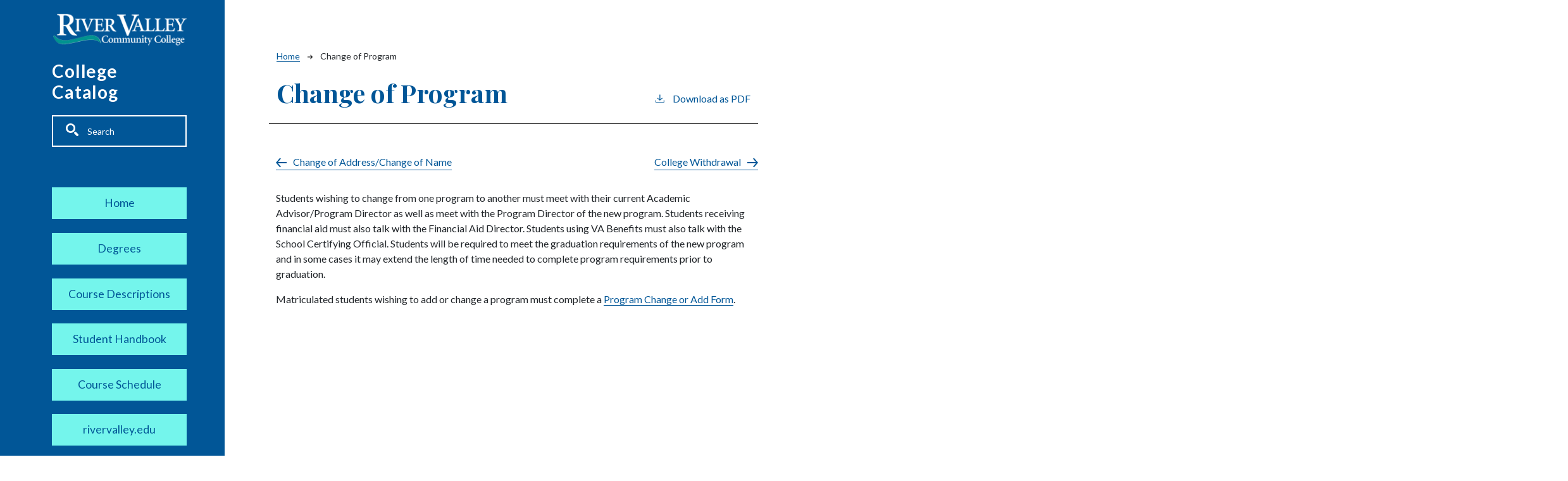

--- FILE ---
content_type: text/html; charset=UTF-8
request_url: https://catalog.rivervalley.edu/change-of-program
body_size: 6560
content:
<!DOCTYPE html>
<html lang="en" dir="ltr" prefix="content: http://purl.org/rss/1.0/modules/content/  dc: http://purl.org/dc/terms/  foaf: http://xmlns.com/foaf/0.1/  og: http://ogp.me/ns#  rdfs: http://www.w3.org/2000/01/rdf-schema#  schema: http://schema.org/  sioc: http://rdfs.org/sioc/ns#  sioct: http://rdfs.org/sioc/types#  skos: http://www.w3.org/2004/02/skos/core#  xsd: http://www.w3.org/2001/XMLSchema# ">
  <head>
    <meta charset="utf-8" />
<meta name="description" content="Students wishing to change from one program to another must meet with their current Academic Advisor/Program Director as well as meet with the Program..." />
<script async defer data-domain="catalog.rivervalley.edu" src="https://plausible.io/js/plausible.js"></script>
<script>window.plausible = window.plausible || function() { (window.plausible.q = window.plausible.q || []).push(arguments) }</script>
<meta name="Generator" content="Drupal 10 (https://www.drupal.org)" />
<meta name="MobileOptimized" content="width" />
<meta name="HandheldFriendly" content="true" />
<meta name="viewport" content="width=device-width, initial-scale=1.0" />
<link rel="icon" href="/themes/custom/rvcc21/images/favicon.ico" type="image/vnd.microsoft.icon" />
<link rel="canonical" href="https://catalog.rivervalley.edu/change-of-program" />
<link rel="shortlink" href="https://catalog.rivervalley.edu/node/1110" />

    <title>Change of Program | River Valley Community College</title>
    <link rel="stylesheet" media="all" href="/sites/default/files/css/css_TMU0HB5gKyUjyuoQkd0zLGVeQm8hi674c9ctqNeZNgw.css?delta=0&amp;language=en&amp;theme=rvcc21&amp;include=eJxVjFEKgCAQBS9kLAWdR3TdSlo13E3o9tVHVH9v3sAgWlwpRC11BPyA5ShqRQ8mMZfYwmS1FPauwh9vqwslgme8z55joyqOTW2IQw8zF--4u7sxz0YOUUrgndAJjkI1Tw" />
<link rel="stylesheet" media="all" href="https://fonts.googleapis.com/css2?family=Lato:ital,wght@0,300;0,400;0,700;1,400;1,700&amp;family=Playfair+Display:ital,wght@0,400;0,700;1,400;1,700&amp;display=swap" />
<link rel="stylesheet" media="all" href="/sites/default/files/css/css_16oPO40o0i3zegrAsqUAFTSkcYstW71lSteB9mSkd6o.css?delta=2&amp;language=en&amp;theme=rvcc21&amp;include=eJxVjFEKgCAQBS9kLAWdR3TdSlo13E3o9tVHVH9v3sAgWlwpRC11BPyA5ShqRQ8mMZfYwmS1FPauwh9vqwslgme8z55joyqOTW2IQw8zF--4u7sxz0YOUUrgndAJjkI1Tw" />

    
  </head>
  <body class="river-valley-community-college">
        <a href="#main-content" class="visually-hidden focusable">
      Skip to main content
    </a>
    
      <div class="dialog-off-canvas-main-canvas" data-off-canvas-main-canvas>
    
<script src="https://kit.fontawesome.com/8de9c38e36.js" crossorigin="anonymous"></script>
<div class="layout-container outer-course-teaser-card">
  <div class="content-wrapper">

    <header role="banner" class="site-header">
      <div class="header-container">
        <div class="row">
                                <a class="logo" href="https://www.rivervalley.edu/">
              <img src="/themes/custom/rvcc21/images/logo.png" alt="River Valley Community College catalog"/>
            </a>

          
          <span class="header-title">College Catalog</span>
          <div class="site-menu">
            <div class="site-menu-wrapper">
              <div class="row">
                <div class="col-12">
                    <div class="region region-primary-menu">
    <div class="views-exposed-form block block-views block-views-exposed-filter-blocksearch-api-page-1" data-drupal-selector="views-exposed-form-search-api-page-1" id="block-rvcc21-exposedformsearch-apipage-1">
  
    
      <form action="/search" method="get" id="views-exposed-form-search-api-page-1" accept-charset="UTF-8">
  <div class="js-form-item form-item form-type-textfield js-form-type-textfield form-item-search-api-fulltext js-form-item-search-api-fulltext">
      <label for="edit-search-api-fulltext">Fulltext search</label>
        <input data-drupal-selector="edit-search-api-fulltext" type="text" id="edit-search-api-fulltext" name="search_api_fulltext" value="" size="30" maxlength="128" placeholder="Search" class="form-text" />

        </div>
<div data-drupal-selector="edit-actions" class="form-actions js-form-wrapper form-wrapper" id="edit-actions"><input data-drupal-selector="edit-submit-search-api" type="submit" id="edit-submit-search-api" value="Search" class="button js-form-submit form-submit" />
</div>


</form>

  </div>
<nav role="navigation" aria-labelledby="block-rvcc21-mainnavigation-menu" id="block-rvcc21-mainnavigation">
            
  <h2 class="visually-hidden" id="block-rvcc21-mainnavigation-menu">Main navigation</h2>
  

        
              <ul>
              <li>
        <a href="/" data-drupal-link-system-path="&lt;front&gt;">Home</a>
              </li>
          <li>
        <a href="/degrees" data-drupal-link-system-path="degrees">Degrees</a>
              </li>
          <li>
        <a href="/classes" data-drupal-link-system-path="classes">Course Descriptions</a>
              </li>
          <li>
        <a href="/student-handbook-20252026" data-drupal-link-system-path="node/1162">Student Handbook</a>
              </li>
          <li>
        <a href="/course-schedule" data-drupal-link-system-path="course-schedule">Course Schedule</a>
              </li>
          <li>
        <a href="https://www.rivervalley.edu/">rivervalley.edu</a>
              </li>
        </ul>
  


  </nav>

  </div>

                </div>
              </div>
            </div>
          </div>
        </div>
      </div>
    </header>

    <main role="main" class="site-main">
            <span id="main-content" tabindex="-1"></span>
      <div class="layout-content">
        
                
          <div class="region region-content">
    <div data-drupal-messages-fallback class="hidden"></div>
<article about="/change-of-program" class="node node--type-academic-page node--view-mode-full">
    
  
  <header class="node-header page-header-plain academic-page">
  <div class="node-header-text">
      <nav class="breadcrumb" role="navigation" aria-labelledby="system-breadcrumb">
    <h2 id="system-breadcrumb" class="visually-hidden">Breadcrumb</h2>
    <ol>
          <li>
                  <a href="/">Home</a><svg width="17" height="16" viewBox="0 0 17 16" fill="none" xmlns="http://www.w3.org/2000/svg">
  <path d="M17 8L16.448 7.36648L10.5598 0.5L9.07755 1.76703L13.5857 7.01907H0L0 8.98093H13.5857L9.07755 14.233L10.5598 15.5L16.448 8.63351L17 8Z" fill="#000"/>
</svg>
              </li>
          <li>
                  Change of Program
              </li>
        </ol>
  </nav>

                <h1><span>Change of Program</span>
</h1>
              <div class="pdf-link">
                <a href="/node/1110/download-pdf" target="_blank" rel="nofollow" class="pdf-download-link">
  <svg width="18" height="17" viewBox="0 0 18 17" fill="none" xmlns="http://www.w3.org/2000/svg">
    <path d="M1 11.4092V15.5001H16.6818V11.4092" stroke="#000000" stroke-width="1.2"/>
    <path
      d="M8.84095 12.0909L9.2729 11.7145L13.9546 7.69988L13.0907 6.68924L9.50977 9.76297V0.5L8.17214 0.5V9.76297L4.5912 6.68924L3.72732 7.69988L8.40901 11.7145L8.84095 12.0909Z"
      fill="#000000"/>
  </svg>
  Download as PDF
</a>

      </div>

  </div>
    </header>


  <div class="academic-page-interior">
    <div class="node__content body-text-wrapper">
        <div class="prev-next-wrapper">
    <div class="prev-page"><a href="/change-of-addresschange-of-name" hreflang="en">Change of Address/Change of Name</a></div>
    <div class="next-page"><a href="/college-withdrawal" hreflang="en">College Withdrawal</a></div>
  </div>

            <div class="field field--name-field-main-text field--type-text-long field--label-hidden field__item"><p>Students wishing to change from one program to another must meet with their&nbsp;current Academic Advisor/Program Director as well as meet with the Program Director of the new program. Students receiving financial aid must also talk with the Financial Aid Director. Students using VA Benefits must also talk with the School Certifying Official. Students will be required to meet the graduation requirements of the new program and in some cases it may extend the length of time needed to complete program requirements prior to graduation.</p>

<p>Matriculated students wishing to add or change a program must complete a <a href="https://www.rivervalley.edu/wp-content/uploads/2020/02/ProgramChangeOrAddFormFillable20190729.pdf">Program Change or Add Form</a>.</p></div>
      
    </div>
  </div>
</article>

  </div>

      </div>
    </main>

  </div>
</div>


  <footer class="rvcc-footer">
<div data-elementor-type="footer" data-elementor-id="569" class="elementor elementor-569 elementor-location-footer">
  <div class="elementor-section-wrap">
    <section class="elementor-section elementor-inner-section elementor-element elementor-element-3fcbd75 elementor-section-content-top elementor-section-boxed elementor-section-height-default elementor-section-height-default" data-id="3fcbd75" data-element_type="section" data-settings="{&quot;background_background&quot;:&quot;classic&quot;}">
      <div class="elementor-container elementor-column-gap-no">
        <div class="elementor-row">
          <div class="elementor-column elementor-col-25 elementor-inner-column elementor-element elementor-element-7d9e5b1c" data-id="7d9e5b1c" data-element_type="column">
            <div class="elementor-column-wrap elementor-element-populated">
              <div class="elementor-widget-wrap">
                <div class="elementor-element elementor-element-c72be52 elementor-widget elementor-widget-image" data-id="c72be52" data-element_type="widget" data-widget_type="image.default">
                  <div class="elementor-widget-container">
                    <div class="elementor-image">
                      <a href="https://www.rivervalley.edu">
                        <img src="https://www.rivervalley.edu/wp-content/uploads/2019/11/Logo_Original_White_460x122.png" class="attachment-full size-full" alt="River Valley Community College Logo" loading="lazy" srcset="https://www.rivervalley.edu/wp-content/uploads/2019/11/Logo_Original_White_460x122.png 460w, https://www.rivervalley.edu/wp-content/uploads/2019/11/Logo_Original_White_460x122-300x79.png 300w, https://www.rivervalley.edu/wp-content/uploads/2019/11/Logo_Original_White_460x122-1024x271.png 1024w, https://www.rivervalley.edu/wp-content/uploads/2019/11/Logo_Original_White_460x122-1536x407.png 1536w, https://www.rivervalley.edu/wp-content/uploads/2019/11/Logo_Original_White_460x122-2048x543.png 2048w" sizes="(max-width: 460px) 100vw, 460px" width="460" height="122">								</a>
                    </div>
                  </div>
                </div>
                <div class="elementor-element elementor-element-733a0917 elementor-widget elementor-widget-text-editor" data-id="733a0917" data-element_type="widget" data-widget_type="text-editor.default">
                  <div class="elementor-widget-container">
                    <div class="elementor-text-editor elementor-clearfix">
                      <p>Tel: <a href="tel:6035427744">(603) 542-7744</a><br><a href="mailto:rivervalley@ccsnh.edu">rivervalley@ccsnh.edu</a></p><p>&nbsp;</p><p>&nbsp;<span class="marki3y3aw8y6" data-markjs="true" data-ogac="" data-ogab="" data-ogsc="" data-ogsb="">Fax</span>:&nbsp; 603-543-1844</p>					</div>
                  </div>
                </div>
                <div class="elementor-element elementor-element-7a01c4d6 e-grid-align-left e-grid-align-mobile-center elementor-shape-rounded elementor-grid-0 elementor-widget elementor-widget-social-icons" data-id="7a01c4d6" data-element_type="widget" data-widget_type="social-icons.default">
                  <div class="elementor-widget-container">
                    <div class="elementor-social-icons-wrapper elementor-grid">
							<span class="elementor-grid-item">
					<a class="elementor-icon elementor-social-icon elementor-social-icon-twitter elementor-repeater-item-dc10550" href="https://twitter.com/RVCCnh" target="_blank">
						<span class="elementor-screen-only">Twitter</span>
						<i class="fab fa-twitter" aria-hidden="true"></i>					</a>
				</span>
                      <span class="elementor-grid-item">
					<a class="elementor-icon elementor-social-icon elementor-social-icon-facebook-f elementor-repeater-item-0267196" href="https://www.facebook.com/RiverValleyCommunityCollege1/" target="_blank">
						<span class="elementor-screen-only">Facebook-f</span>
						<i class="fab fa-facebook-f" aria-hidden="true"></i>					</a>
				</span>
                      <span class="elementor-grid-item">
					<a class="elementor-icon elementor-social-icon elementor-social-icon-instagram elementor-repeater-item-45efd2f" href="https://www.instagram.com/rivervalleycommunitycollege" target="_blank">
						<span class="elementor-screen-only">Instagram</span>
						<i class="fab fa-instagram" aria-hidden="true"></i>					</a>
				</span>
                      <span class="elementor-grid-item">
					<a class="elementor-icon elementor-social-icon elementor-social-icon-youtube elementor-repeater-item-dbaeb71" href="https://www.youtube.com/channel/UCOEaLLe6JVmwR0oV_Kw5Rvg" target="_blank">
						<span class="elementor-screen-only">Youtube</span>
						<i class="fab fa-youtube" aria-hidden="true"></i>					</a>
				</span>
                    </div>
                  </div>
                </div>
              </div>
            </div>
          </div>
          <div class="elementor-column elementor-col-25 elementor-inner-column elementor-element elementor-element-2e3c4613" data-id="2e3c4613" data-element_type="column">
            <div class="elementor-column-wrap elementor-element-populated">
              <div class="elementor-widget-wrap">
                <div class="elementor-element elementor-element-4968338 elementor-widget elementor-widget-text-editor" data-id="4968338" data-element_type="widget" data-widget_type="text-editor.default">
                  <div class="elementor-widget-container">
                    <div class="elementor-text-editor elementor-clearfix">
                      <p><strong>Claremont Campus</strong><br>1 College Place<br>Claremont, NH 03743<br>603-542-7744</p>					</div>
                  </div>
                </div>
                <div class="elementor-element elementor-element-11537b8 elementor-widget elementor-widget-text-editor" data-id="11537b8" data-element_type="widget" data-widget_type="text-editor.default">
                  <div class="elementor-widget-container">
                    <div class="elementor-text-editor elementor-clearfix">
                      <p><a href="https://www.rivervalley.edu/locations/keene/?highlight=keene">Keene<strong> Academic Center</strong></a><br><a href="https://www.rivervalley.edu/locations/keene/?highlight=keene">Cheshire House</a><br><a href="https://www.rivervalley.edu/locations/keene/?highlight=keene">88 Winchester Street</a><br><a href="https://www.rivervalley.edu/locations/keene/?highlight=keene">Keene, NH 03431</a><br>603-357-2142<br><strong>Classes&nbsp;</strong><br>Keene State College</p>					</div>
                  </div>
                </div>
                <div class="elementor-element elementor-element-05c01c3 elementor-widget elementor-widget-text-editor" data-id="05c01c3" data-element_type="widget" data-widget_type="text-editor.default">
                  <div class="elementor-widget-container">
                    <div class="elementor-text-editor elementor-clearfix">
                      <p><a href="https://www.rivervalley.edu/locations/lebanon-academic-center/?highlight=lebanon"><strong>Lebanon Academic Center<br></strong><span class="LrzXr">15 Hanover Street<br></span><span class="LrzXr">Lebanon, NH 03766</span></a><br>603-443-4200</p>					</div>
                  </div>
                </div>
              </div>
            </div>
          </div>
          <div class="elementor-column elementor-col-25 elementor-inner-column elementor-element elementor-element-6c489bfc" data-id="6c489bfc" data-element_type="column">
            <div class="elementor-column-wrap elementor-element-populated">
              <div class="elementor-widget-wrap">
                <div class="elementor-element elementor-element-c7d43db elementor-align-justify elementor-widget elementor-widget-button" data-id="c7d43db" data-element_type="widget" role="link" data-widget_type="button.default">
                  <div class="elementor-widget-container">
                    <div class="elementor-button-wrapper">
                      <a href="https://www.rivervalley.edu/cwf/healthcare/cpr/" class="elementor-button-link elementor-button elementor-size-sm" role="link">
						<span class="elementor-button-content-wrapper">
						<span class="elementor-button-text">CPR Training</span>
		</span>
                      </a>
                    </div>
                  </div>
                </div>
                <div class="elementor-element elementor-element-2bd6d8a elementor-align-justify elementor-widget elementor-widget-button" data-id="2bd6d8a" data-element_type="widget" role="link" data-widget_type="button.default">
                  <div class="elementor-widget-container">
                    <div class="elementor-button-wrapper">
                      <a href="https://www.rivervalley.edu/about/donate-to-rvcc/" class="elementor-button-link elementor-button elementor-size-sm" role="link">
						<span class="elementor-button-content-wrapper">
						<span class="elementor-button-text">Donate</span>
		</span>
                      </a>
                    </div>
                  </div>
                </div>
                <div class="elementor-element elementor-element-49e6032 elementor-align-justify elementor-widget elementor-widget-button" data-id="49e6032" data-element_type="widget" role="link" data-widget_type="button.default">
                  <div class="elementor-widget-container">
                    <div class="elementor-button-wrapper">
                      <a href="https://rivervalley.emsicc.com/" class="elementor-button-link elementor-button elementor-size-sm" role="link">
						<span class="elementor-button-content-wrapper">
						<span class="elementor-button-text">Career Coach</span>
		</span>
                      </a>
                    </div>
                  </div>
                </div>
                <div class="elementor-element elementor-element-dcda825 elementor-align-justify elementor-widget elementor-widget-button" data-id="dcda825" data-element_type="widget" role="link" data-widget_type="button.default">
                  <div class="elementor-widget-container">
                    <div class="elementor-button-wrapper">
                      <a href="https://www.rivervalley.edu/current-students/registrars-office/transcript-request/" class="elementor-button-link elementor-button elementor-size-sm" role="link">
						<span class="elementor-button-content-wrapper">
						<span class="elementor-button-text">Request a Transcript</span>
		</span>
                      </a>
                    </div>
                  </div>
                </div>
              </div>
            </div>
          </div>
          <div class="elementor-column elementor-col-25 elementor-inner-column elementor-element elementor-element-2d56b6d8" data-id="2d56b6d8" data-element_type="column">
            <div class="elementor-column-wrap elementor-element-populated">
              <div class="elementor-widget-wrap">
                <div class="elementor-element elementor-element-80545be elementor-align-justify elementor-widget elementor-widget-button" data-id="80545be" data-element_type="widget" role="link" data-widget_type="button.default">
                  <div class="elementor-widget-container">
                    <div class="elementor-button-wrapper">
                      <a href="https://rivervalley.edu/current-students/" class="elementor-button-link elementor-button elementor-size-sm" role="link">
						<span class="elementor-button-content-wrapper">
						<span class="elementor-button-text">Current Students</span>
		</span>
                      </a>
                    </div>
                  </div>
                </div>
                <div class="elementor-element elementor-element-1d2f508 elementor-align-justify elementor-widget elementor-widget-button" data-id="1d2f508" data-element_type="widget" role="link" data-widget_type="button.default">
                  <div class="elementor-widget-container">
                    <div class="elementor-button-wrapper">
                      <a href="https://ccsnh-apply.force.com/apply/TX_SiteLogin?startURL=%2Fapply%2FTargetX_Portal__PB" class="elementor-button-link elementor-button elementor-size-sm" role="link">
						<span class="elementor-button-content-wrapper">
						<span class="elementor-button-text">Apply Now</span>
		</span>
                      </a>
                    </div>
                  </div>
                </div>
                <div class="elementor-element elementor-element-39142f1 elementor-align-justify elementor-widget elementor-widget-button" data-id="39142f1" data-element_type="widget" role="link" data-widget_type="button.default">
                  <div class="elementor-widget-container">
                    <div class="elementor-button-wrapper">
                      <a href="https://www.rivervalley.edu/student-support/information-on-coronavirus/" class="elementor-button-link elementor-button elementor-size-sm" role="link">
						<span class="elementor-button-content-wrapper">
						<span class="elementor-button-text">COVID-19 Information</span>
		</span>
                      </a>
                    </div>
                  </div>
                </div>
                <div class="elementor-element elementor-element-82c4687 elementor-align-justify elementor-widget elementor-widget-button" data-id="82c4687" data-element_type="widget" role="link" data-widget_type="button.default">
                  <div class="elementor-widget-container">
                    <div class="elementor-button-wrapper">
                      <a href="https://rivervalley.edu/faculty-and-staff/" class="elementor-button-link elementor-button elementor-size-sm" role="link">
						<span class="elementor-button-content-wrapper">
						<span class="elementor-button-text">Current Faculty / Staff</span>
		</span>
                      </a>
                    </div>
                  </div>
                </div>
              </div>
            </div>
          </div>
        </div>
      </div>
    </section>
    <footer class="elementor-section elementor-top-section elementor-element elementor-element-e598eba elementor-section-boxed elementor-section-height-default elementor-section-height-default" data-id="e598eba" data-element_type="section" data-settings="{&quot;background_background&quot;:&quot;classic&quot;}" role="Content Info">
      <div class="elementor-container elementor-column-gap-no">
        <div class="elementor-row">
          <div class="elementor-column elementor-col-100 elementor-top-column elementor-element elementor-element-251f9400" data-id="251f9400" data-element_type="column">
            <div class="elementor-column-wrap elementor-element-populated">
              <div class="elementor-widget-wrap">
                <div class="elementor-element elementor-element-77140a6c elementor-align-center elementor-icon-list--layout-inline elementor-list-item-link-full_width elementor-widget elementor-widget-icon-list" data-id="77140a6c" data-element_type="widget" data-widget_type="icon-list.default">
                  <div class="elementor-widget-container">
                    <ul class="elementor-icon-list-items elementor-inline-items">
                      <li class="elementor-icon-list-item elementor-inline-item">
                        <a href="https://rivervalley.edu/accessibility-policy/">

                          <span class="elementor-icon-list-text">Accessibility Policy</span>
                        </a>
                      </li>
                      <li class="elementor-icon-list-item elementor-inline-item">
                        <a href="https://www.rivervalley.edu/consumer-information/">

                          <span class="elementor-icon-list-text">Consumer Information</span>
                        </a>
                      </li>
                      <li class="elementor-icon-list-item elementor-inline-item">
                        <a href="https://www.ccsnh.edu/mission-strategic-plan/non-discrimination-policy">

                          <span class="elementor-icon-list-text">Non Discrimination Policy</span>
                        </a>
                      </li>
                      <li class="elementor-icon-list-item elementor-inline-item">
                        <a href="https://www.ccsnh.edu/ccsnh-privacy-statement/">

                          <span class="elementor-icon-list-text">Privacy Policy</span>
                        </a>
                      </li>
                      <li class="elementor-icon-list-item elementor-inline-item">
                        <a href="https://rivervalley.edu/sitemap/">

                          <span class="elementor-icon-list-text">Sitemap</span>
                        </a>
                      </li>
                      <li class="elementor-icon-list-item elementor-inline-item">
                        <a href="https://www.rivervalley.edu/titleix/">

                          <span class="elementor-icon-list-text">Title IX Resources</span>
                        </a>
                      </li>
                      <li class="elementor-icon-list-item elementor-inline-item">
                        <a href="https://www.rivervalley.edu/working-at-rvcc/">

                          <span class="elementor-icon-list-text">Working at RVCC</span>
                        </a>
                      </li>
                    </ul>
                  </div>
                </div>
                <div class="elementor-element elementor-element-4f22af9a elementor-widget-divider--view-line elementor-widget elementor-widget-divider" data-id="4f22af9a" data-element_type="widget" data-widget_type="divider.default">
                  <div class="elementor-widget-container">
                    <div class="elementor-divider">
			<span class="elementor-divider-separator">
						</span>
                    </div>
                  </div>
                </div>
                <section class="elementor-section elementor-inner-section elementor-element elementor-element-4f0482ca elementor-section-boxed elementor-section-height-default elementor-section-height-default" data-id="4f0482ca" data-element_type="section">
                  <div class="elementor-container elementor-column-gap-no">
                    <div class="elementor-row">
                      <div class="elementor-column elementor-col-33 elementor-inner-column elementor-element elementor-element-652becc6" data-id="652becc6" data-element_type="column">
                        <div class="elementor-column-wrap elementor-element-populated">
                          <div class="elementor-widget-wrap">
                            <div class="elementor-element elementor-element-260bce elementor-widget elementor-widget-heading" data-id="260bce" data-element_type="widget" data-widget_type="heading.default">
                              <div class="elementor-widget-container">
                                <p class="elementor-heading-title elementor-size-default">&copy; 2025 River Valley Community College</p>		</div>
                            </div>
                          </div>
                        </div>
                      </div>
                      <div class="elementor-column elementor-col-33 elementor-inner-column elementor-element elementor-element-209df3ac" data-id="209df3ac" data-element_type="column">
                        <div class="elementor-column-wrap elementor-element-populated">
                          <div class="elementor-widget-wrap">
                            <div class="elementor-element elementor-element-10a2683 elementor-widget elementor-widget-heading" data-id="10a2683" data-element_type="widget" data-widget_type="heading.default">
                              <div class="elementor-widget-container">
                                <p class="elementor-heading-title elementor-size-default"><a href="https://rivervalley.edu/website-feedback/">Website Feedback</a></p>		</div>
                            </div>
                          </div>
                        </div>
                      </div>
                      <div class="elementor-column elementor-col-33 elementor-inner-column elementor-element elementor-element-dd81693" data-id="dd81693" data-element_type="column">
                        <div class="elementor-column-wrap elementor-element-populated">
                          <div class="elementor-widget-wrap">
                            <div class="elementor-element elementor-element-7b1d9bb elementor-widget elementor-widget-text-editor" data-id="7b1d9bb" data-element_type="widget" data-widget_type="text-editor.default">
                              <div class="elementor-widget-container">
                                <div class="elementor-text-editor elementor-clearfix">
                                  <p style="text-align: right;"><a href="https://cleancatalog.com">Curriculum Management Software by Clean Catalog</a></p></div>
                              </div>
                            </div>
                          </div>
                        </div>
                      </div>
                    </div>
                  </div>
                </section>
              </div>
            </div>
          </div>
        </div>
      </div>
    </footer>
  </div>
</div>
</footer>



</div>
  </div>

    
    <script type="application/json" data-drupal-selector="drupal-settings-json">{"path":{"baseUrl":"\/","pathPrefix":"","currentPath":"node\/1110","currentPathIsAdmin":false,"isFront":false,"currentLanguage":"en"},"pluralDelimiter":"\u0003","suppressDeprecationErrors":true,"ajaxTrustedUrl":{"\/search":true},"user":{"uid":0,"permissionsHash":"f4fca9ddc0ecf786775c30022599ba5ccf591e441648aa83b6c804529d0a48d4"}}</script>
<script src="/sites/default/files/js/js_jjvJv-vDHXDTFZlNf9xwhUO76X0sGvJOD5yQnyOK91c.js?scope=footer&amp;delta=0&amp;language=en&amp;theme=rvcc21&amp;include=eJxLTjYyMDLUTy4tLsnP1UlOji_JSM1NBYnAmQDS9Qvn"></script>

  </body>
</html>


--- FILE ---
content_type: image/svg+xml
request_url: https://catalog.rivervalley.edu/themes/custom/cc2021/svg/left-arrow.svg
body_size: -333
content:
<svg version="1.1" xmlns="http://www.w3.org/2000/svg" width="17" height="16" viewBox="0 0 17 16">
 <path d="M0,8l0.6,0.6l5.9,6.9l1.5-1.3L3.4,9H17V7H3.4l4.5-5.3L6.4,0.5L0.6,7.4L0,8z" fill="#000"/>
 </svg>
